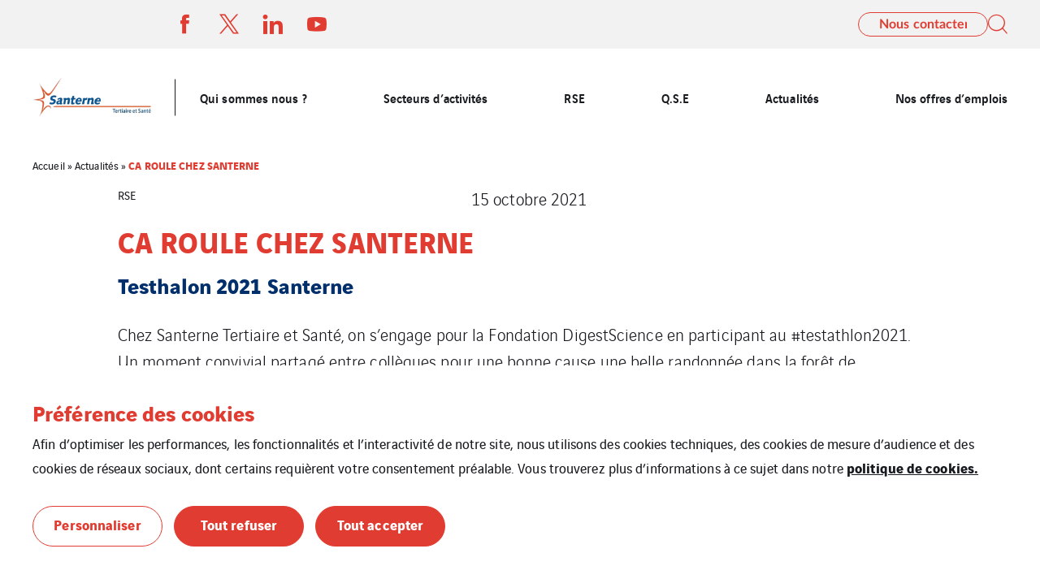

--- FILE ---
content_type: text/html; charset=UTF-8
request_url: https://www.santerne-tertiaire-sante.fr/news/ca-roule-chez-santerne/
body_size: 12862
content:
<!doctype html>

<html
    class="front-end" lang="fr-FR"
    data-theme="expert"
    data-color="light"
    data-typo="lato"
        data-toolbar="true"
            >
<head><style>img.lazy{min-height:1px}</style><link href="https://www.santerne-tertiaire-sante.fr/app/plugins/w3-total-cache/pub/js/lazyload.min.js" as="script">
  <meta charset="utf-8">
  <meta http-equiv="x-ua-compatible" content="ie=edge">
  <meta name="viewport" content="width=device-width, initial-scale=1, shrink-to-fit=no">
  

  
  
  <meta name='robots' content='index, follow, max-image-preview:large, max-snippet:-1, max-video-preview:-1' />

	<!-- This site is optimized with the Yoast SEO plugin v26.1.1 - https://yoast.com/wordpress/plugins/seo/ -->
	<title>CA ROULE CHEZ SANTERNE</title>
	<meta name="description" content="Santerne participe au TESTHALON" />
	<link rel="canonical" href="https://www.santerne-tertiaire-sante.fr/news/ca-roule-chez-santerne/" />
	<meta property="og:locale" content="fr_FR" />
	<meta property="og:type" content="article" />
	<meta property="og:title" content="CA ROULE CHEZ SANTERNE" />
	<meta property="og:description" content="Santerne participe au TESTHALON" />
	<meta property="og:url" content="https://www.santerne-tertiaire-sante.fr/news/ca-roule-chez-santerne/" />
	<meta property="og:site_name" content="Santerne Tertiaire Sante" />
	<meta property="article:modified_time" content="2022-02-07T12:33:09+00:00" />
	<meta property="og:image" content="https://www.santerne-tertiaire-sante.fr/app/uploads/sites/45/2022/02/3034027707-1024x446.png" />
	<meta property="og:image:width" content="1024" />
	<meta property="og:image:height" content="446" />
	<meta property="og:image:type" content="image/png" />
	<meta name="twitter:card" content="summary_large_image" />
	<!-- / Yoast SEO plugin. -->


<style id='classic-theme-styles-inline-css' type='text/css'>
/*! This file is auto-generated */
.wp-block-button__link{color:#fff;background-color:#32373c;border-radius:9999px;box-shadow:none;text-decoration:none;padding:calc(.667em + 2px) calc(1.333em + 2px);font-size:1.125em}.wp-block-file__button{background:#32373c;color:#fff;text-decoration:none}
</style>
<style id='global-styles-inline-css' type='text/css'>
:root{--wp--preset--aspect-ratio--square: 1;--wp--preset--aspect-ratio--4-3: 4/3;--wp--preset--aspect-ratio--3-4: 3/4;--wp--preset--aspect-ratio--3-2: 3/2;--wp--preset--aspect-ratio--2-3: 2/3;--wp--preset--aspect-ratio--16-9: 16/9;--wp--preset--aspect-ratio--9-16: 9/16;--wp--preset--color--black: #000000;--wp--preset--color--cyan-bluish-gray: #abb8c3;--wp--preset--color--white: #ffffff;--wp--preset--color--pale-pink: #f78da7;--wp--preset--color--vivid-red: #cf2e2e;--wp--preset--color--luminous-vivid-orange: #ff6900;--wp--preset--color--luminous-vivid-amber: #fcb900;--wp--preset--color--light-green-cyan: #7bdcb5;--wp--preset--color--vivid-green-cyan: #00d084;--wp--preset--color--pale-cyan-blue: #8ed1fc;--wp--preset--color--vivid-cyan-blue: #0693e3;--wp--preset--color--vivid-purple: #9b51e0;--wp--preset--gradient--vivid-cyan-blue-to-vivid-purple: linear-gradient(135deg,rgba(6,147,227,1) 0%,rgb(155,81,224) 100%);--wp--preset--gradient--light-green-cyan-to-vivid-green-cyan: linear-gradient(135deg,rgb(122,220,180) 0%,rgb(0,208,130) 100%);--wp--preset--gradient--luminous-vivid-amber-to-luminous-vivid-orange: linear-gradient(135deg,rgba(252,185,0,1) 0%,rgba(255,105,0,1) 100%);--wp--preset--gradient--luminous-vivid-orange-to-vivid-red: linear-gradient(135deg,rgba(255,105,0,1) 0%,rgb(207,46,46) 100%);--wp--preset--gradient--very-light-gray-to-cyan-bluish-gray: linear-gradient(135deg,rgb(238,238,238) 0%,rgb(169,184,195) 100%);--wp--preset--gradient--cool-to-warm-spectrum: linear-gradient(135deg,rgb(74,234,220) 0%,rgb(151,120,209) 20%,rgb(207,42,186) 40%,rgb(238,44,130) 60%,rgb(251,105,98) 80%,rgb(254,248,76) 100%);--wp--preset--gradient--blush-light-purple: linear-gradient(135deg,rgb(255,206,236) 0%,rgb(152,150,240) 100%);--wp--preset--gradient--blush-bordeaux: linear-gradient(135deg,rgb(254,205,165) 0%,rgb(254,45,45) 50%,rgb(107,0,62) 100%);--wp--preset--gradient--luminous-dusk: linear-gradient(135deg,rgb(255,203,112) 0%,rgb(199,81,192) 50%,rgb(65,88,208) 100%);--wp--preset--gradient--pale-ocean: linear-gradient(135deg,rgb(255,245,203) 0%,rgb(182,227,212) 50%,rgb(51,167,181) 100%);--wp--preset--gradient--electric-grass: linear-gradient(135deg,rgb(202,248,128) 0%,rgb(113,206,126) 100%);--wp--preset--gradient--midnight: linear-gradient(135deg,rgb(2,3,129) 0%,rgb(40,116,252) 100%);--wp--preset--font-size--small: 13px;--wp--preset--font-size--medium: 20px;--wp--preset--font-size--large: 36px;--wp--preset--font-size--x-large: 42px;--wp--preset--spacing--20: 0.44rem;--wp--preset--spacing--30: 0.67rem;--wp--preset--spacing--40: 1rem;--wp--preset--spacing--50: 1.5rem;--wp--preset--spacing--60: 2.25rem;--wp--preset--spacing--70: 3.38rem;--wp--preset--spacing--80: 5.06rem;--wp--preset--shadow--natural: 6px 6px 9px rgba(0, 0, 0, 0.2);--wp--preset--shadow--deep: 12px 12px 50px rgba(0, 0, 0, 0.4);--wp--preset--shadow--sharp: 6px 6px 0px rgba(0, 0, 0, 0.2);--wp--preset--shadow--outlined: 6px 6px 0px -3px rgba(255, 255, 255, 1), 6px 6px rgba(0, 0, 0, 1);--wp--preset--shadow--crisp: 6px 6px 0px rgba(0, 0, 0, 1);}:where(.is-layout-flex){gap: 0.5em;}:where(.is-layout-grid){gap: 0.5em;}body .is-layout-flex{display: flex;}.is-layout-flex{flex-wrap: wrap;align-items: center;}.is-layout-flex > :is(*, div){margin: 0;}body .is-layout-grid{display: grid;}.is-layout-grid > :is(*, div){margin: 0;}:where(.wp-block-columns.is-layout-flex){gap: 2em;}:where(.wp-block-columns.is-layout-grid){gap: 2em;}:where(.wp-block-post-template.is-layout-flex){gap: 1.25em;}:where(.wp-block-post-template.is-layout-grid){gap: 1.25em;}.has-black-color{color: var(--wp--preset--color--black) !important;}.has-cyan-bluish-gray-color{color: var(--wp--preset--color--cyan-bluish-gray) !important;}.has-white-color{color: var(--wp--preset--color--white) !important;}.has-pale-pink-color{color: var(--wp--preset--color--pale-pink) !important;}.has-vivid-red-color{color: var(--wp--preset--color--vivid-red) !important;}.has-luminous-vivid-orange-color{color: var(--wp--preset--color--luminous-vivid-orange) !important;}.has-luminous-vivid-amber-color{color: var(--wp--preset--color--luminous-vivid-amber) !important;}.has-light-green-cyan-color{color: var(--wp--preset--color--light-green-cyan) !important;}.has-vivid-green-cyan-color{color: var(--wp--preset--color--vivid-green-cyan) !important;}.has-pale-cyan-blue-color{color: var(--wp--preset--color--pale-cyan-blue) !important;}.has-vivid-cyan-blue-color{color: var(--wp--preset--color--vivid-cyan-blue) !important;}.has-vivid-purple-color{color: var(--wp--preset--color--vivid-purple) !important;}.has-black-background-color{background-color: var(--wp--preset--color--black) !important;}.has-cyan-bluish-gray-background-color{background-color: var(--wp--preset--color--cyan-bluish-gray) !important;}.has-white-background-color{background-color: var(--wp--preset--color--white) !important;}.has-pale-pink-background-color{background-color: var(--wp--preset--color--pale-pink) !important;}.has-vivid-red-background-color{background-color: var(--wp--preset--color--vivid-red) !important;}.has-luminous-vivid-orange-background-color{background-color: var(--wp--preset--color--luminous-vivid-orange) !important;}.has-luminous-vivid-amber-background-color{background-color: var(--wp--preset--color--luminous-vivid-amber) !important;}.has-light-green-cyan-background-color{background-color: var(--wp--preset--color--light-green-cyan) !important;}.has-vivid-green-cyan-background-color{background-color: var(--wp--preset--color--vivid-green-cyan) !important;}.has-pale-cyan-blue-background-color{background-color: var(--wp--preset--color--pale-cyan-blue) !important;}.has-vivid-cyan-blue-background-color{background-color: var(--wp--preset--color--vivid-cyan-blue) !important;}.has-vivid-purple-background-color{background-color: var(--wp--preset--color--vivid-purple) !important;}.has-black-border-color{border-color: var(--wp--preset--color--black) !important;}.has-cyan-bluish-gray-border-color{border-color: var(--wp--preset--color--cyan-bluish-gray) !important;}.has-white-border-color{border-color: var(--wp--preset--color--white) !important;}.has-pale-pink-border-color{border-color: var(--wp--preset--color--pale-pink) !important;}.has-vivid-red-border-color{border-color: var(--wp--preset--color--vivid-red) !important;}.has-luminous-vivid-orange-border-color{border-color: var(--wp--preset--color--luminous-vivid-orange) !important;}.has-luminous-vivid-amber-border-color{border-color: var(--wp--preset--color--luminous-vivid-amber) !important;}.has-light-green-cyan-border-color{border-color: var(--wp--preset--color--light-green-cyan) !important;}.has-vivid-green-cyan-border-color{border-color: var(--wp--preset--color--vivid-green-cyan) !important;}.has-pale-cyan-blue-border-color{border-color: var(--wp--preset--color--pale-cyan-blue) !important;}.has-vivid-cyan-blue-border-color{border-color: var(--wp--preset--color--vivid-cyan-blue) !important;}.has-vivid-purple-border-color{border-color: var(--wp--preset--color--vivid-purple) !important;}.has-vivid-cyan-blue-to-vivid-purple-gradient-background{background: var(--wp--preset--gradient--vivid-cyan-blue-to-vivid-purple) !important;}.has-light-green-cyan-to-vivid-green-cyan-gradient-background{background: var(--wp--preset--gradient--light-green-cyan-to-vivid-green-cyan) !important;}.has-luminous-vivid-amber-to-luminous-vivid-orange-gradient-background{background: var(--wp--preset--gradient--luminous-vivid-amber-to-luminous-vivid-orange) !important;}.has-luminous-vivid-orange-to-vivid-red-gradient-background{background: var(--wp--preset--gradient--luminous-vivid-orange-to-vivid-red) !important;}.has-very-light-gray-to-cyan-bluish-gray-gradient-background{background: var(--wp--preset--gradient--very-light-gray-to-cyan-bluish-gray) !important;}.has-cool-to-warm-spectrum-gradient-background{background: var(--wp--preset--gradient--cool-to-warm-spectrum) !important;}.has-blush-light-purple-gradient-background{background: var(--wp--preset--gradient--blush-light-purple) !important;}.has-blush-bordeaux-gradient-background{background: var(--wp--preset--gradient--blush-bordeaux) !important;}.has-luminous-dusk-gradient-background{background: var(--wp--preset--gradient--luminous-dusk) !important;}.has-pale-ocean-gradient-background{background: var(--wp--preset--gradient--pale-ocean) !important;}.has-electric-grass-gradient-background{background: var(--wp--preset--gradient--electric-grass) !important;}.has-midnight-gradient-background{background: var(--wp--preset--gradient--midnight) !important;}.has-small-font-size{font-size: var(--wp--preset--font-size--small) !important;}.has-medium-font-size{font-size: var(--wp--preset--font-size--medium) !important;}.has-large-font-size{font-size: var(--wp--preset--font-size--large) !important;}.has-x-large-font-size{font-size: var(--wp--preset--font-size--x-large) !important;}
:where(.wp-block-post-template.is-layout-flex){gap: 1.25em;}:where(.wp-block-post-template.is-layout-grid){gap: 1.25em;}
:where(.wp-block-columns.is-layout-flex){gap: 2em;}:where(.wp-block-columns.is-layout-grid){gap: 2em;}
:root :where(.wp-block-pullquote){font-size: 1.5em;line-height: 1.6;}
</style>
<link rel='stylesheet' rel='dns-prefetch' async defer='defer' id='cookie-law-info-css' href='https://www.santerne-tertiaire-sante.fr/app/plugins/webtoffee-gdpr-cookie-consent/public/css/cookie-law-info-public.css?ver=2.6.5' type='text/css' media='all' />
<link rel='stylesheet' rel='dns-prefetch' async defer='defer' id='cookie-law-info-gdpr-css' href='https://www.santerne-tertiaire-sante.fr/app/plugins/webtoffee-gdpr-cookie-consent/public/css/cookie-law-info-gdpr.css?ver=2.6.5' type='text/css' media='all' />
<style id='cookie-law-info-gdpr-inline-css' type='text/css'>
.cli-modal-content, .cli-tab-content { background-color: #ffffff; }.cli-privacy-content-text, .cli-modal .cli-modal-dialog, .cli-tab-container p, a.cli-privacy-readmore { color: #000000; }.cli-tab-header { background-color: #f2f2f2; }.cli-tab-header, .cli-tab-header a.cli-nav-link,span.cli-necessary-caption,.cli-switch .cli-slider:after { color: #000000; }.cli-switch .cli-slider:before { background-color: #ffffff; }.cli-switch input:checked + .cli-slider:before { background-color: #ffffff; }.cli-switch .cli-slider { background-color: #e3e1e8; }.cli-switch input:checked + .cli-slider { background-color: #28a745; }.cli-modal-close svg { fill: #000000; }.cli-tab-footer .wt-cli-privacy-accept-all-btn { background-color: #00acad; color: #ffffff}.cli-tab-footer .wt-cli-privacy-accept-btn { background-color: #00acad; color: #ffffff}.cli-tab-header a:before{ border-right: 1px solid #000000; border-bottom: 1px solid #000000; }
</style>
<link rel='stylesheet' rel='dns-prefetch' async defer='defer' id='sage/main.css-css' href='https://www.santerne-tertiaire-sante.fr/app/themes/veentreprise/dist/styles/main_d1b9a60f.css' type='text/css' media='all' />
<script type="text/javascript" src="https://www.santerne-tertiaire-sante.fr/wp-includes/js/jquery/jquery.min.js?ver=3.7.1" id="jquery-core-js"></script>
<script type="text/javascript" src="https://www.santerne-tertiaire-sante.fr/wp-includes/js/jquery/jquery-migrate.min.js?ver=3.4.1" id="jquery-migrate-js"></script>
<script type="text/javascript" id="cookie-law-info-js-extra">
/* <![CDATA[ */
var Cli_Data = {"nn_cookie_ids":[],"non_necessary_cookies":{"cookies-reseaux-sociaux":["Cookies r\u00e9seaux sociaux et services tiers"]},"cookielist":{"cookies-de-mesure-daudience":{"id":32,"status":true,"priority":0,"title":"Cookies de mesures d'audience","strict":true,"default_state":false,"ccpa_optout":false,"loadonstart":true},"cookies-techniques":{"id":30,"status":true,"priority":0,"title":"Cookies techniques","strict":true,"default_state":false,"ccpa_optout":false,"loadonstart":true},"cookies-reseaux-sociaux":{"id":34,"status":true,"priority":0,"title":"Cookies r\u00e9seaux sociaux et services tiers","strict":false,"default_state":false,"ccpa_optout":false,"loadonstart":false}},"ajax_url":"https:\/\/www.santerne-tertiaire-sante.fr\/app\/themes\/veentreprise\/app\/ajax-handler.php","current_lang":"fr","security":"aa48b92b0b","eu_countries":["GB"],"geoIP":"disabled","use_custom_geolocation_api":"","custom_geolocation_api":"https:\/\/geoip.cookieyes.com\/geoip\/checker\/result.php","consentVersion":"1","strictlyEnabled":["necessary","obligatoire","cookies-de-mesure-daudience","cookies-techniques"],"cookieDomain":"","privacy_length":"250","ccpaEnabled":"","ccpaRegionBased":"","ccpaBarEnabled":"","ccpaType":"gdpr","triggerDomRefresh":"","secure_cookies":""};
var log_object = {"ajax_url":"https:\/\/www.santerne-tertiaire-sante.fr\/app\/themes\/veentreprise\/app\/ajax-handler.php"};
/* ]]> */
</script>
<script type="text/javascript" src="https://www.santerne-tertiaire-sante.fr/app/plugins/webtoffee-gdpr-cookie-consent/public/js/cookie-law-info-public.js?ver=2.6.5" id="cookie-law-info-js"></script>
<link rel="https://api.w.org/" href="https://www.santerne-tertiaire-sante.fr/wp-json/" /><link rel="alternate" title="JSON" type="application/json" href="https://www.santerne-tertiaire-sante.fr/wp-json/wp/v2/news/89" /><link rel='shortlink' href='https://www.santerne-tertiaire-sante.fr/?p=89' />
<link rel="alternate" title="oEmbed (JSON)" type="application/json+oembed" href="https://www.santerne-tertiaire-sante.fr/wp-json/oembed/1.0/embed?url=https%3A%2F%2Fwww.santerne-tertiaire-sante.fr%2Fnews%2Fca-roule-chez-santerne%2F" />
<link rel="alternate" title="oEmbed (XML)" type="text/xml+oembed" href="https://www.santerne-tertiaire-sante.fr/wp-json/oembed/1.0/embed?url=https%3A%2F%2Fwww.santerne-tertiaire-sante.fr%2Fnews%2Fca-roule-chez-santerne%2F&#038;format=xml" />
<script>jQuery(document).ready(function(){jQuery('.cli-modal-footer .cli-tab-footer.wt-cli-privacy-overview-actions').prepend('<a id="wt-cli-accept-all-btn" tabindex="0" role="button" data-cli_action="accept_all" class="wt-cli-element wt-cli-accept-all-btn cookie_action_close_header cli_action_button cli-btn wt-cli-privacy-btn">Tout accepter</a>');});</script><script>jQuery(document).ready(function(){jQuery('.cli-modal-footer .cli-tab-footer.wt-cli-privacy-overview-actions').prepend('<a id="wt-cli-reject-btn" tabindex="0" role="button" class="wt-cli-element cookie_action_close_header_reject cli_action_button cli-btn wt-cli-privacy-btn" data-cli_action="reject">Tout refuser</a>');});</script>            <script>
                window.ajaxurl = 'https://www.santerne-tertiaire-sante.fr/app/themes/veentreprise/app/ajax-handler.php';
            </script>
            <!-- Matomo -->
<script type="text/plain" data-cli-class="cli-blocker-script"  data-cli-category="cookies-de-mesure-daudience" data-cli-script-type="cookies-de-mesure-daudience" data-cli-block="false" data-cli-block-if-ccpa-optout="false" data-cli-element-position="head">
  var _paq = window._paq = window._paq || [];
  /* tracker methods like "setCustomDimension" should be called before "trackPageView" */
  _paq.push(['trackPageView']);
  _paq.push(['enableLinkTracking']);
  (function() {
    var u="//matomo-com.vinci-energies.net/";
    _paq.push(['setTrackerUrl', u+'matomo.php']);
    _paq.push(['setSiteId', '134']);
    var d=document, g=d.createElement('script'), s=d.getElementsByTagName('script')[0];
    g.async=true; g.src=u+'matomo.js'; s.parentNode.insertBefore(g,s);
  })();
</script>
<!-- End Matomo Code --><link rel="icon" href="https://www.santerne-tertiaire-sante.fr/app/uploads/sites/45/2022/03/cropped-LOGO-SANTERNE-TS-32x32.png" sizes="32x32" />
<link rel="icon" href="https://www.santerne-tertiaire-sante.fr/app/uploads/sites/45/2022/03/cropped-LOGO-SANTERNE-TS-192x192.png" sizes="192x192" />
<link rel="apple-touch-icon" href="https://www.santerne-tertiaire-sante.fr/app/uploads/sites/45/2022/03/cropped-LOGO-SANTERNE-TS-180x180.png" />
<meta name="msapplication-TileImage" content="https://www.santerne-tertiaire-sante.fr/app/uploads/sites/45/2022/03/cropped-LOGO-SANTERNE-TS-270x270.png" />

  <script>
    window.addEventListener('LazyLoad::Initialized', function (e) {
      var lazyLoadInstance = e.detail.instance;

      lazyLoadInstance._settings.callback_loaded = function (el) {
        el.style.display = 'none';
        el.offsetHeight;
        el.style.display = '';
      };
    }, false);
  </script>
</head>

<body class="wp-singular news-template-default single single-news postid-89 wp-theme-veentrepriseresources ca-roule-chez-santerne app-data index-data singular-data single-data single-news-data single-news-ca-roule-chez-santerne-data">

    <style>
        :root {
            --primary: #e03c31;
            --secondary: #002f6c;
            --tertiary: #aaaaaa;
            --primary-set: #ffffff;
            --secondary-set: #ffffff;
            --tertiary-set: #ffffff;
        }

        

    </style>


    <div class="page-loader js-page-loader"
    style="position: fixed; top: 0; left: 0; width: 100%; height: 100%; z-index: 99999; background-color: #f2f2f2;">
            
        <img class="main-logo" src="https://www.santerne-tertiaire-sante.fr/app/uploads/sites/45/2022/03/logo-santerne-court-detoure-.png" alt="" width="454" height="158"
                style="position: absolute; top: 50%; left: 50%; transform: translate(-50%, -50%); width: 50%; max-width: 240px;">
    </div>

    
    <div class="main-wrap" role="document">

        <header class="header">

    <div class="header-holder">

                    <div class="header-toolbar">
                <div class="container">
                    <div class="header-toolbar-inner" data-padding-left="#header-logo">

                                                    <div class=header-toobal-socials>
    
    <ul class="social-list">
                    <li class="social-item">
                <a class="social-link minimal-link" href="https://fr-fr.facebook.com/VINCIEnergies/" target="_blank">
                    <span class="icon icon-facebook"></span>
                </a>
            </li>
                    <li class="social-item">
                <a class="social-link minimal-link" href="https://twitter.com/VINCIEnergies?ref_src=twsrc%5Egoogle%7Ctwcamp%5Eserp%7Ctwgr%5Eauthor" target="_blank">
                    <span class="icon icon-twitter"></span>
                </a>
            </li>
                    <li class="social-item">
                <a class="social-link minimal-link" href="https://www.linkedin.com/company/80045633/" target="_blank">
                    <span class="icon icon-linkedin"></span>
                </a>
            </li>
                    <li class="social-item">
                <a class="social-link minimal-link" href="https://www.youtube.com/channel/UCHQNuc2GSDeIGdLM9uP5mKw" target="_blank">
                    <span class="icon icon-youtube"></span>
                </a>
            </li>
            </ul>

            </div>
    
                        
                        <div class="header-toolbar-nav">
                            
                            <div class="header-elements">
      <a href="https://www.santerne-tertiaire-sante.fr/accueil/contact-2/" target="" class="btn btn-primary-outline stretch" ><span><span>Nous contacter</span></span></a>
  
      
    <button class="search link js-header-form" data-action="show" data-form="#header-search">
      <i class="icon-search"></i>
    </button>
  </div>

                        </div>
                    </div>
                </div>
            </div>
        
        <div class="header-inner">
            <div class="header-background"></div>
            <div class="header-main">
                <div class="container">
                    <div class="header-row">
                        <div class="header-col">

                            <div id="header-logo" class="header-logo">

                                                                    <a class="logo-link" href="https://www.santerne-tertiaire-sante.fr/">
                                        
                                        <img class="main-logo" src="https://www.santerne-tertiaire-sante.fr/app/uploads/sites/45/2022/03/logo-santerne-court-detoure-.png"
                                        alt="" width="454" height="158" style="width: 454px; height: 158px;">
                                    </a>
                                                            </div>
                            <div class="header-navigation">
                                
                                <div class="header-menu-desktop">
                                                                            <div class="header-mega-menu-background"></div>
                                                                        
                                    
                                    
                                                                            
                                                                                    <div class="menu-menu-principal-fr-container"><ul id="menu" class="nav"><li id="menu-item-64" class="menu-item menu-item-type-post_type menu-item-object-page menu-item-has-children menu-item-64"><a href="https://www.santerne-tertiaire-sante.fr/accueil/santerne/">Qui sommes nous ?</a>          <div class="sub-menu mega-menu">
            <div class="container">
              <h3 class="sub-menu__title menu-item">
  <a href="https://www.santerne-tertiaire-sante.fr/accueil/santerne/" class="menu-item-link">  Qui sommes nous ?
  </a></h3>








              <ul class="sub-menu__lvl-2">	<li id="menu-item-61" class="menu-item menu-item-type-post_type menu-item-object-page menu-item-61"><a href="https://www.santerne-tertiaire-sante.fr/accueil/santerne/nous-connaitre/">Nous connaître</a></li>
	<li id="menu-item-498" class="menu-item menu-item-type-post_type menu-item-object-page menu-item-498"><a href="https://www.santerne-tertiaire-sante.fr/notre-histoire/">Notre histoire</a></li>
	<li id="menu-item-60" class="menu-item menu-item-type-post_type menu-item-object-page menu-item-60"><a href="https://www.santerne-tertiaire-sante.fr/accueil/santerne/notre-vocation/">Notre vocation</a></li>
</ul><ul class="sub-menu__lvl-3"></ul>
<ul class="sub-menu__lvl-4"></ul>
</div></div></li>
<li id="menu-item-65" class="menu-item menu-item-type-post_type menu-item-object-page menu-item-has-children menu-item-65"><a href="https://www.santerne-tertiaire-sante.fr/accueil/secteurs-dactivites/">Secteurs d’activités</a>          <div class="sub-menu mega-menu">
            <div class="container">
              <h3 class="sub-menu__title menu-item">
  <a href="https://www.santerne-tertiaire-sante.fr/accueil/secteurs-dactivites/" class="menu-item-link">  Secteurs d’activités
  </a></h3>








              <ul class="sub-menu__lvl-2">	<li id="menu-item-59" class="menu-item menu-item-type-post_type menu-item-object-page menu-item-59"><a href="https://www.santerne-tertiaire-sante.fr/accueil/secteurs-dactivites/nos-secteurs/">Nos secteurs</a></li>
</ul><ul class="sub-menu__lvl-3"></ul>
<ul class="sub-menu__lvl-4"></ul>
</div></div></li>
<li id="menu-item-723" class="menu-item menu-item-type-post_type menu-item-object-page menu-item-723"><a href="https://www.santerne-tertiaire-sante.fr/notre-demarche-rse/">RSE</a></li>
<li id="menu-item-855" class="menu-item menu-item-type-post_type menu-item-object-page menu-item-has-children menu-item-855"><a href="https://www.santerne-tertiaire-sante.fr/qualite-securite-environnement/">Q.S.E</a>          <div class="sub-menu mega-menu">
            <div class="container">
              <h3 class="sub-menu__title menu-item">
  <a href="https://www.santerne-tertiaire-sante.fr/qualite-securite-environnement/" class="menu-item-link">  Q.S.E
  </a></h3>








              <ul class="sub-menu__lvl-2">	<li id="menu-item-846" class="menu-item menu-item-type-post_type menu-item-object-page menu-item-846"><a href="https://www.santerne-tertiaire-sante.fr/systeme-de-management-qse/">Système de management QSE</a></li>
	<li id="menu-item-467" class="menu-item menu-item-type-post_type_archive menu-item-object-certification menu-item-467"><a href="https://www.santerne-tertiaire-sante.fr/certifications/">Nos certifications</a></li>
</ul><ul class="sub-menu__lvl-3"></ul>
<ul class="sub-menu__lvl-4"></ul>
</div></div></li>
<li id="menu-item-55" class="menu-item menu-item-type-post_type menu-item-object-page menu-item-55"><a href="https://www.santerne-tertiaire-sante.fr/accueil/actualites/">Actualités</a></li>
<li id="menu-item-58" class="menu-item menu-item-type-post_type menu-item-object-page menu-item-58"><a href="https://www.santerne-tertiaire-sante.fr/accueil/contact-2/nos-offres-demplois/">Nos offres d’emplois</a></li>
</ul></div>
                                                                             
                                                                    </div>
                                                                    <div class="header-menu-mobile">
                                        
                                        
                                                                                                                                    <div class="header-menu-mobile__top"><ul id="menu-menu-principal-fr" class="nav"><li class="menu-item menu-item-type-post_type menu-item-object-page menu-item-has-children menu-item-64"><a href="https://www.santerne-tertiaire-sante.fr/accueil/santerne/">Qui sommes nous ?</a>
<ul class="sub-menu">
	<li class="menu-item menu-item-type-post_type menu-item-object-page menu-item-61"><a href="https://www.santerne-tertiaire-sante.fr/accueil/santerne/nous-connaitre/">Nous connaître</a></li>
	<li class="menu-item menu-item-type-post_type menu-item-object-page menu-item-498"><a href="https://www.santerne-tertiaire-sante.fr/notre-histoire/">Notre histoire</a></li>
	<li class="menu-item menu-item-type-post_type menu-item-object-page menu-item-60"><a href="https://www.santerne-tertiaire-sante.fr/accueil/santerne/notre-vocation/">Notre vocation</a></li>
</ul>
</li>
<li class="menu-item menu-item-type-post_type menu-item-object-page menu-item-has-children menu-item-65"><a href="https://www.santerne-tertiaire-sante.fr/accueil/secteurs-dactivites/">Secteurs d’activités</a>
<ul class="sub-menu">
	<li class="menu-item menu-item-type-post_type menu-item-object-page menu-item-59"><a href="https://www.santerne-tertiaire-sante.fr/accueil/secteurs-dactivites/nos-secteurs/">Nos secteurs</a></li>
</ul>
</li>
<li class="menu-item menu-item-type-post_type menu-item-object-page menu-item-723"><a href="https://www.santerne-tertiaire-sante.fr/notre-demarche-rse/">RSE</a></li>
<li class="menu-item menu-item-type-post_type menu-item-object-page menu-item-has-children menu-item-855"><a href="https://www.santerne-tertiaire-sante.fr/qualite-securite-environnement/">Q.S.E</a>
<ul class="sub-menu">
	<li class="menu-item menu-item-type-post_type menu-item-object-page menu-item-846"><a href="https://www.santerne-tertiaire-sante.fr/systeme-de-management-qse/">Système de management QSE</a></li>
	<li class="menu-item menu-item-type-post_type_archive menu-item-object-certification menu-item-467"><a href="https://www.santerne-tertiaire-sante.fr/certifications/">Nos certifications</a></li>
</ul>
</li>
<li class="menu-item menu-item-type-post_type menu-item-object-page menu-item-55"><a href="https://www.santerne-tertiaire-sante.fr/accueil/actualites/">Actualités</a></li>
<li class="menu-item menu-item-type-post_type menu-item-object-page menu-item-58"><a href="https://www.santerne-tertiaire-sante.fr/accueil/contact-2/nos-offres-demplois/">Nos offres d’emplois</a></li>
</ul></div>
                                                                                    
                                        <div class="header-menu-mobile__bottom dark-bg">
                                            <div class="nav"><ul>
<li class="page_item page-item-5 page_item_has_children"><a href="https://www.santerne-tertiaire-sante.fr/">Accueil</a>
<ul class='children'>
	<li class="page_item page-item-31 page_item_has_children"><a href="https://www.santerne-tertiaire-sante.fr/accueil/santerne/">Qui sommes nous ?</a>
	<ul class='children'>
		<li class="page_item page-item-39"><a href="https://www.santerne-tertiaire-sante.fr/accueil/santerne/nous-connaitre/">Nous connaître</a></li>
		<li class="page_item page-item-41"><a href="https://www.santerne-tertiaire-sante.fr/accueil/santerne/notre-vocation/">Notre vocation</a></li>
	</ul>
</li>
	<li class="page_item page-item-33 page_item_has_children"><a href="https://www.santerne-tertiaire-sante.fr/accueil/secteurs-dactivites/">Secteurs d’activités</a>
	<ul class='children'>
		<li class="page_item page-item-43"><a href="https://www.santerne-tertiaire-sante.fr/accueil/secteurs-dactivites/nos-secteurs/">Nos secteurs</a></li>
		<li class="page_item page-item-45"><a href="https://www.santerne-tertiaire-sante.fr/accueil/secteurs-dactivites/references/">Références</a></li>
	</ul>
</li>
	<li class="page_item page-item-35"><a href="https://www.santerne-tertiaire-sante.fr/accueil/actualites/">Actualités</a></li>
	<li class="page_item page-item-315 page_item_has_children"><a href="https://www.santerne-tertiaire-sante.fr/accueil/contact-2/">Contact</a>
	<ul class='children'>
		<li class="page_item page-item-37"><a href="https://www.santerne-tertiaire-sante.fr/accueil/contact-2/contact/">Nous contacter</a></li>
		<li class="page_item page-item-51"><a href="https://www.santerne-tertiaire-sante.fr/accueil/contact-2/nos-offres-demplois/">Nos offres d’emplois</a></li>
	</ul>
</li>
</ul>
</li>
<li class="page_item page-item-662"><a href="https://www.santerne-tertiaire-sante.fr/notre-demarche-rse/">Notre démarche RSE</a></li>
<li class="page_item page-item-482"><a href="https://www.santerne-tertiaire-sante.fr/notre-histoire/">Notre histoire</a></li>
<li class="page_item page-item-852"><a href="https://www.santerne-tertiaire-sante.fr/qualite-securite-environnement/">Qualité-Sécurité-Environnement</a></li>
<li class="page_item page-item-734"><a href="https://www.santerne-tertiaire-sante.fr/systeme-de-management-qse/">Système de management QSE</a></li>
<li class="page_item page-item-7"><a href="https://www.santerne-tertiaire-sante.fr/mentions-legales/">Mentions légales</a></li>
<li class="page_item page-item-9"><a href="https://www.santerne-tertiaire-sante.fr/cookies/">Cookies</a></li>
<li class="page_item page-item-11"><a href="https://www.santerne-tertiaire-sante.fr/plan-du-site/">Plan du site</a></li>
<li class="page_item page-item-24"><a href="https://www.santerne-tertiaire-sante.fr/suppression-de-donnees/">Suppression des données</a></li>
</ul></div>

                                            <div class="header-elements">
      <a href="https://www.santerne-tertiaire-sante.fr/accueil/contact-2/" target="" class="btn btn-primary-outline stretch" ><span><span>Nous contacter</span></span></a>
  
  </div>


                                                                                            <div class=nav>
    
    <ul class="social-list">
                    <li class="social-item">
                <a class="social-link minimal-link" href="https://fr-fr.facebook.com/VINCIEnergies/" target="_blank">
                    <span class="icon icon-facebook"></span>
                </a>
            </li>
                    <li class="social-item">
                <a class="social-link minimal-link" href="https://twitter.com/VINCIEnergies?ref_src=twsrc%5Egoogle%7Ctwcamp%5Eserp%7Ctwgr%5Eauthor" target="_blank">
                    <span class="icon icon-twitter"></span>
                </a>
            </li>
                    <li class="social-item">
                <a class="social-link minimal-link" href="https://www.linkedin.com/company/80045633/" target="_blank">
                    <span class="icon icon-linkedin"></span>
                </a>
            </li>
                    <li class="social-item">
                <a class="social-link minimal-link" href="https://www.youtube.com/channel/UCHQNuc2GSDeIGdLM9uP5mKw" target="_blank">
                    <span class="icon icon-youtube"></span>
                </a>
            </li>
            </ul>

            </div>
    
                                                                                    </div>
                                    </div>
                                                        </div>
                    </div>
                    <div class="header-col">

                        <div class="header-tools">

                            
                            <div class="header-elements">
      <a href="https://www.santerne-tertiaire-sante.fr/accueil/contact-2/" target="" class="btn btn-primary-outline stretch" ><span><span>Nous contacter</span></span></a>
  
      
    <button class="search link js-header-form" data-action="show" data-form="#header-search">
      <i class="icon-search"></i>
    </button>
  </div>

                            

                            
                            <div class="header-burger ">
                                
                                <div class="menu-burger js-burger-menu">
                                    <div class="burger-icon">
                                        <div class="burger-container">
                                            <span class="burger-bun-top"></span>
                                            <span class="burger-filling"></span>
                                            <span class="burger-bun-bot"></span>
                                        </div>
                                    </div>
                                </div>
                            </div>

                        </div>
                    </div>
                </div>
            </div>
        </div>
        <div id="header-search">
            <div class="container-md">
                <button class="js-header-form" data-action="hide" data-form="#header-search">
                    <i class="icon-close"></i>
                </button>
                <form role="search" method="get" class="search-form" action="https://www.santerne-tertiaire-sante.fr/">
				<label>
					<span class="screen-reader-text">Rechercher :</span>
					<input type="search" class="search-field" placeholder="Saisissez votre recherche" value="" name="s" autocomplete="off" />
				</label>
				<div class="icon-arrow-link"><input type="submit" class="search-submit" value="Rechercher" /></div>
			</form>
            </div>
        </div>
    </div>
    </div>
</header>

        <main class="main">
            
              
      <section class="block-breadcrumb" data-scrolltrigger-self>
        <div class="container">
			<div class="breadcrumb"><span><span><a href="https://www.santerne-tertiaire-sante.fr/">Accueil</a></span> » <span><a href="https://www.santerne-tertiaire-sante.fr/news/">Actualités</a></span> » <span class="breadcrumb_last" aria-current="page">CA ROULE CHEZ SANTERNE</span></span></div>
		</div>
	</section>



<div class="container">
            <div class="container-md">
        	<div class="single-news-taxo-date-wrapper" data-scrolltrigger-self>
			<p class="single-taxo">RSE</p>
            15 octobre 2021
            </p>
        </div>
            </div>
    </div>


    <div class="container">
        <div class="container-md" data-scrolltrigger-section>


		<h2 class="single-title">CA ROULE CHEZ SANTERNE</h2>

		<h3 class="single-sub-title">Testhalon 2021 Santerne</h3>

        <div class="single-txt editor">
            <p>Chez Santerne Tertiaire et Santé, on s’engage pour la Fondation DigestScience en participant au #testathlon2021. Un moment convivial partagé entre collègues pour une bonne cause une belle randonnée dans la forêt de Phalempin, avec 30 participants. Merci à David pour l’organisation et l’ensemble des participants Tous ensemble pour la recherche !</p>
<p>&nbsp;</p>
<p><img fetchpriority="high" decoding="async" class="aligncenter wp-image-90 size-full lazy" src="data:image/svg+xml,%3Csvg%20xmlns='http://www.w3.org/2000/svg'%20viewBox='0%200%202480%201080'%3E%3C/svg%3E" data-src="https://www.santerne-tertiaire-sante.fr/app/uploads/sites/45/2022/02/3034027707.png" alt="" width="2480" height="1080" data-srcset="https://www.santerne-tertiaire-sante.fr/app/uploads/sites/45/2022/02/3034027707.png 2480w, https://www.santerne-tertiaire-sante.fr/app/uploads/sites/45/2022/02/3034027707-300x131.png 300w, https://www.santerne-tertiaire-sante.fr/app/uploads/sites/45/2022/02/3034027707-1024x446.png 1024w, https://www.santerne-tertiaire-sante.fr/app/uploads/sites/45/2022/02/3034027707-768x334.png 768w, https://www.santerne-tertiaire-sante.fr/app/uploads/sites/45/2022/02/3034027707-1536x669.png 1536w, https://www.santerne-tertiaire-sante.fr/app/uploads/sites/45/2022/02/3034027707-2048x892.png 2048w, https://www.santerne-tertiaire-sante.fr/app/uploads/sites/45/2022/02/3034027707-1680x732.png 1680w, https://www.santerne-tertiaire-sante.fr/app/uploads/sites/45/2022/02/3034027707-1194x520.png 1194w" data-sizes="(max-width: 2480px) 100vw, 2480px" /></p>

        </div>

		<div class="single-cta-wrapper " data-scrolltrigger-self>

                        <a href="https://www.santerne-tertiaire-sante.fr/santerne-tertiaire-sante/santerne/nous-connaitre/"
            target="" class="btn btn-primary">
                <span>
                    <span>
                                                    Tous les articles
                                            </span>
                </span>
            </a>
            </div>

        <p class="single-list-taxo">
            
        </p>


        </div>
    </div>


<div class="container">
            <div class="container-md">
    						<div class="single-news-social-networks" data-scrolltrigger-self>
					<p class="txt">Partager sur</p>
					<ul class="list">
													<li class="item">
								<a href="https://fr-fr.facebook.com/VINCIEnergies/" class="link link-facebook" title="facebook">
									<span class="icon" aria-hidden="true"><!-- Generated by IcoMoon.io -->
<svg version="1.1" xmlns="http://www.w3.org/2000/svg" width="32" height="32" viewBox="0 0 32 32">
<title>facebook</title>
<path d="M22.874 10.311h-5.096v-3.319c0-1.304 0.83-1.541 1.422-1.541h3.556v-5.452h-4.978c-5.452 0-6.756 4.148-6.756 6.756v3.674h-2.963v5.689h3.2v15.881h6.519v-16h4.504l0.593-5.689z"></path>
</svg>
</span>
								</a>
							</li>
													<li class="item">
								<a href="https://twitter.com/VINCIEnergies?ref_src=twsrc%5Egoogle%7Ctwcamp%5Eserp%7Ctwgr%5Eauthor" class="link link-twitter" title="twitter">
									<span class="icon" aria-hidden="true"><!-- Generated by IcoMoon.io -->
<svg version="1.1" xmlns="http://www.w3.org/2000/svg" width="640" height="640" viewBox="0 0 640 640">
<title></title>
<g id="icomoon-ignore">
</g>
<path fill="#000" d="M371.751 278.349l202.504-230.338h-47.983l-175.839 199.994-140.444-199.994h-161.979l212.374 302.431-212.374 241.539h47.994l185.687-211.205 148.313 211.205h161.98l-220.238-313.641zM306.023 353.11l-192.733-269.747h73.709l339.286 474.884h-73.708l-146.562-205.139z"></path>
</svg>
</span>
								</a>
							</li>
													<li class="item">
								<a href="https://www.linkedin.com/company/80045633/" class="link link-linkedin" title="linkedin">
									<span class="icon" aria-hidden="true"><!-- Generated by IcoMoon.io -->
<svg version="1.1" xmlns="http://www.w3.org/2000/svg" width="32" height="32" viewBox="0 0 32 32">
<title>linkedin</title>
<path d="M3.911 7.704c-2.133 0-3.911-1.778-3.911-3.911s1.778-3.793 3.911-3.793 3.911 1.778 3.911 3.793-1.778 3.911-3.911 3.911zM7.23 10.785h-6.637v21.215h6.637v-21.215zM25.363 32h6.637v-11.615c0-5.689-1.185-10.074-7.941-10.074-3.2 0-5.333 1.778-6.281 3.437h-0.119v-2.963h-6.281v21.215h6.637v-10.548c0-2.726 0.593-5.452 3.911-5.452 3.437 0 3.437 3.2 3.437 5.689v10.311z"></path>
</svg>
</span>
								</a>
							</li>
													<li class="item">
								<a href="https://www.youtube.com/channel/UCHQNuc2GSDeIGdLM9uP5mKw" class="link link-youtube" title="youtube">
									<span class="icon" aria-hidden="true"><!-- Generated by IcoMoon.io -->
<svg version="1.1" xmlns="http://www.w3.org/2000/svg" width="32" height="32" viewBox="0 0 32 32">
<title>youtube</title>
<path d="M31.289 8.77c-0.356-1.659-1.659-2.844-3.319-3.081-2.726-0.474-7.111-0.948-11.97-0.948-4.978 0-9.363 0.474-11.97 0.948-1.659 0.237-3.081 1.422-3.437 3.081-0.237 1.778-0.593 4.504-0.593 7.822s0.356 6.044 0.593 7.822c0.356 1.659 1.778 2.844 3.437 3.081 2.726 0.356 7.111 0.83 11.97 0.83 4.978 0 9.363-0.474 11.97-0.83 1.659-0.237 3.081-1.541 3.319-3.2 0.356-1.778 0.593-4.504 0.711-7.822 0-3.2-0.356-5.926-0.711-7.704zM12.8 22.281v-11.259l9.6 5.57-9.6 5.689z"></path>
</svg>
</span>
								</a>
							</li>
											</ul>
				</div>
			</div>
		            </div>
    </div>
  
        </main>

                <footer class="footer">

    <div class="container">

        <div class="footer-primary" data-scrolltrigger-section>

            <div class="footer-infos">
                <div class="wrap">

                    
                                    </div>
            </div>

                            <div class="footer-navigation">
                    <div class="menu-menu-footer-fr-container"><ul id="menu-menu-footer-fr" class="nav"><li id="menu-item-79" class="menu-item menu-item-type-post_type menu-item-object-page menu-item-79"><a href="https://www.santerne-tertiaire-sante.fr/suppression-de-donnees/">Suppression des données</a></li>
<li id="menu-item-80" class="menu-item menu-item-type-post_type menu-item-object-page menu-item-80"><a href="https://www.santerne-tertiaire-sante.fr/plan-du-site/">Plan du site</a></li>
<li id="menu-item-81" class="menu-item menu-item-type-post_type menu-item-object-page menu-item-81"><a href="https://www.santerne-tertiaire-sante.fr/cookies/">Cookies</a></li>
<li id="menu-item-82" class="menu-item menu-item-type-post_type menu-item-object-page menu-item-82"><a href="https://www.santerne-tertiaire-sante.fr/mentions-legales/">Mentions légales</a></li>
</ul></div>
                </div>
            
			<div class=footer-socials>
    
    <ul class="social-list">
                    <li class="social-item">
                <a class="social-link minimal-link" href="https://fr-fr.facebook.com/VINCIEnergies/" target="_blank">
                    <span class="icon icon-facebook"></span>
                </a>
            </li>
                    <li class="social-item">
                <a class="social-link minimal-link" href="https://twitter.com/VINCIEnergies?ref_src=twsrc%5Egoogle%7Ctwcamp%5Eserp%7Ctwgr%5Eauthor" target="_blank">
                    <span class="icon icon-twitter"></span>
                </a>
            </li>
                    <li class="social-item">
                <a class="social-link minimal-link" href="https://www.linkedin.com/company/80045633/" target="_blank">
                    <span class="icon icon-linkedin"></span>
                </a>
            </li>
                    <li class="social-item">
                <a class="social-link minimal-link" href="https://www.youtube.com/channel/UCHQNuc2GSDeIGdLM9uP5mKw" target="_blank">
                    <span class="icon icon-youtube"></span>
                </a>
            </li>
            </ul>

            </div>
    
        </div>


        <div class="footer-secondary" data-scrolltrigger-self>
            
                            <div class="footer-copyright">
                                            <a href="https://www.vinci-energies.com/">
                            <img class="lazy" src="data:image/svg+xml,%3Csvg%20xmlns='http://www.w3.org/2000/svg'%20viewBox='0%200%2014134%203669'%3E%3C/svg%3E" data-src="https://www.santerne-tertiaire-sante.fr/app/uploads/sites/45/2022/02/Logo-VINCI-Energies-couleur-sans-fond.png" alt="" width="14134" height="3669">
                        </a>
                                    </div>
                    </div>

    </div>
</footer>
    </div>

    <script type="speculationrules">
{"prefetch":[{"source":"document","where":{"and":[{"href_matches":"\/*"},{"not":{"href_matches":["\/wp-*.php","\/wp-admin\/*","\/app\/uploads\/sites\/45\/*","\/app\/*","\/app\/plugins\/*","\/app\/themes\/veentreprise\/resources\/*","\/*\\?(.+)"]}},{"not":{"selector_matches":"a[rel~=\"nofollow\"]"}},{"not":{"selector_matches":".no-prefetch, .no-prefetch a"}}]},"eagerness":"conservative"}]}
</script>
<div class="wt-cli-cookie-bar-container" data-nosnippet="true"  data-banner-version="2.0"><!--googleoff: all--><div id="cookie-law-info-bar" role="dialog" aria-live="polite" aria-label="cookieconsent" aria-describedby="wt-cli-cookie-banner" data-cli-geo-loc="0" style="text-align:left; padding:15px 30px;" class="wt-cli-cookie-bar"><div class="cli-wrapper"><h5 role="heading" aria-level="5" tabindex="0" id="wt-cli-cookie-banner-title" style="">Préférence des cookies</h5><span id="wt-cli-cookie-banner"><div class="cookie-banner-content"><div class="message">Afin d’optimiser les performances, les fonctionnalités et l’interactivité de notre site, nous utilisons des cookies techniques, des cookies de mesure d’audience et des cookies de réseaux sociaux, dont certains requièrent votre consentement préalable. Vous trouverez plus d’informations à ce sujet dans notre <a id="wt-cli-policy-link" tabindex="0" href="https://www.santerne-tertiaire-sante.fr/cookies/"  style="" target="_blank"  class="wt-cli-element wt-cli-element cli-plugin-main-link"  >politique de cookies.</a></div><div class="actions-wrapper"><a id="wt-cli-settings-btn" tabindex="0" role='button' style="border-bottom:1px solid; text-decoration:none; text-decoration:none;" class="wt-cli-element cli_settings_button"  >Personnaliser</a><a id="wt-cli-reject-btn" tabindex="0" role='button' style="margin:5px 5px 5px 5px; border-radius:0; padding:8px 25px 8px 25px;"  class="wt-cli-element medium cli-plugin-button cli-plugin-main-button cookie_action_close_header_reject cli_action_button"  data-cli_action="reject">Tout refuser</a><a id="wt-cli-accept-all-btn" tabindex="0" role='button' style="margin:5px 5px 5px 30px; border-radius:0; padding:8px 25px 8px 25px;" data-cli_action="accept_all"  class="wt-cli-element medium cli-plugin-button wt-cli-accept-all-btn cookie_action_close_header cli_action_button" >Tout accepter</a></div></div></span></div></div><div tabindex="0" id="cookie-law-info-again" style="display:none;"><span id="cookie_hdr_showagain">Cookies</span></div><div class="cli-modal" id="cliSettingsPopup" role="dialog" aria-labelledby="wt-cli-privacy-title" tabindex="-1" aria-hidden="true">
  <div class="cli-modal-dialog" role="document">
    <div class="cli-modal-content cli-bar-popup">
      <button aria-label="Fermer" type="button" class="cli-modal-close" id="cliModalClose">
      <svg class="" viewBox="0 0 24 24"><path d="M19 6.41l-1.41-1.41-5.59 5.59-5.59-5.59-1.41 1.41 5.59 5.59-5.59 5.59 1.41 1.41 5.59-5.59 5.59 5.59 1.41-1.41-5.59-5.59z"></path><path d="M0 0h24v24h-24z" fill="none"></path></svg>
      <span class="wt-cli-sr-only">Fermer</span>
      </button>
        <div class="cli-modal-body">

    <div class="wt-cli-element cli-container-fluid cli-tab-container">
        <div class="cli-row">
                            <div class="cli-col-12 cli-align-items-stretch cli-px-0">
                    <div class="cli-privacy-overview">
                        <h4 id='wt-cli-privacy-title'>Respect de la vie privée</h4>                        <div class="cli-privacy-content">
                            <div class="cli-privacy-content-text">Ce site web utilise des cookies pour améliorer votre expérience lorsque vous naviguez sur le site. Parmi ces cookies, ceux qui sont catégorisés comme nécessaires sont stockés sur votre navigateur car ils sont essentiels pour le fonctionnement des fonctionnalités de base du site web. Nous utilisons également des cookies tiers qui nous aident à analyser et à comprendre comment vous utilisez ce site web. Ces cookies ne seront stockés dans votre navigateur qu'avec votre consentement. Vous avez également la possibilité de refuser ces cookies. Mais la désactivation de certains de ces cookies peut avoir un effet sur votre expérience de navigation.</div>
                        </div>
                        <a id="wt-cli-privacy-readmore"  tabindex="0" role="button" class="cli-privacy-readmore" data-readmore-text="Afficher plus" data-readless-text="Afficher moins"></a>                    </div>
                </div>
                        <div class="cli-col-12 cli-align-items-stretch cli-px-0 cli-tab-section-container" role="tablist">

                
                                    <div class="cli-tab-section">
                        <div class="cli-tab-header">
                            <a id="wt-cli-tab-link-cookies-de-mesure-daudience" tabindex="0" role="tab" aria-expanded="false" aria-describedby="wt-cli-tab-cookies-de-mesure-daudience" aria-controls="wt-cli-tab-cookies-de-mesure-daudience" class="cli-nav-link cli-settings-mobile" data-target="cookies-de-mesure-daudience" data-toggle="cli-toggle-tab">
                                Cookies de mesures d'audience                            </a>
                                                                                        <div class="wt-cli-necessary-checkbox">
                                    <input type="checkbox" class="cli-user-preference-checkbox" id="wt-cli-checkbox-cookies-de-mesure-daudience" aria-label="Cookies de mesures d'audience" data-id="checkbox-cookies-de-mesure-daudience" checked="checked" />
                                    <label class="form-check-label" for="wt-cli-checkbox-cookies-de-mesure-daudience"> Cookies de mesures d'audience </label>
                                </div>
                                <span class="cli-necessary-caption">
                                    Toujours activé                                </span>
                                                    </div>
                        <div class="cli-tab-content">
                            <div id="wt-cli-tab-cookies-de-mesure-daudience" tabindex="0" role="tabpanel" aria-labelledby="wt-cli-tab-link-cookies-de-mesure-daudience" class="cli-tab-pane cli-fade" data-id="cookies-de-mesure-daudience">
                            <div class="wt-cli-cookie-description">Les cookies de mesure d’audience sont utilisés pour comprendre comment les visiteurs naviguent sur le site. Ces cookies nous aident à récolter des informations sur le nombre de visiteurs, les taux de rebond, les sources de trafic, etc. Veuillez-vous référer à notre politique d’utilisation des cookies pour en savoir plus sur Matomo, l'outil respectueux des données personnelles que nous utilisons.
</div>
                            </div>
                        </div>
                    </div>
                                    <div class="cli-tab-section">
                        <div class="cli-tab-header">
                            <a id="wt-cli-tab-link-cookies-techniques" tabindex="0" role="tab" aria-expanded="false" aria-describedby="wt-cli-tab-cookies-techniques" aria-controls="wt-cli-tab-cookies-techniques" class="cli-nav-link cli-settings-mobile" data-target="cookies-techniques" data-toggle="cli-toggle-tab">
                                Cookies techniques                            </a>
                                                                                        <div class="wt-cli-necessary-checkbox">
                                    <input type="checkbox" class="cli-user-preference-checkbox" id="wt-cli-checkbox-cookies-techniques" aria-label="Cookies techniques" data-id="checkbox-cookies-techniques" checked="checked" />
                                    <label class="form-check-label" for="wt-cli-checkbox-cookies-techniques"> Cookies techniques </label>
                                </div>
                                <span class="cli-necessary-caption">
                                    Toujours activé                                </span>
                                                    </div>
                        <div class="cli-tab-content">
                            <div id="wt-cli-tab-cookies-techniques" tabindex="0" role="tabpanel" aria-labelledby="wt-cli-tab-link-cookies-techniques" class="cli-tab-pane cli-fade" data-id="cookies-techniques">
                            <div class="wt-cli-cookie-description">Les cookies techniques permettent au site de fonctionner de manière optimale.
</div>
                            </div>
                        </div>
                    </div>
                                    <div class="cli-tab-section">
                        <div class="cli-tab-header">
                            <a id="wt-cli-tab-link-cookies-reseaux-sociaux" tabindex="0" role="tab" aria-expanded="false" aria-describedby="wt-cli-tab-cookies-reseaux-sociaux" aria-controls="wt-cli-tab-cookies-reseaux-sociaux" class="cli-nav-link cli-settings-mobile" data-target="cookies-reseaux-sociaux" data-toggle="cli-toggle-tab">
                                Cookies réseaux sociaux et services tiers                            </a>
                                                                                        <div class="cli-switch">
                                    <input type="checkbox" class="cli-user-preference-checkbox"  id="wt-cli-checkbox-cookies-reseaux-sociaux" aria-label="cookies-reseaux-sociaux" data-id="checkbox-cookies-reseaux-sociaux" role="switch" aria-controls="wt-cli-tab-link-cookies-reseaux-sociaux" aria-labelledby="wt-cli-tab-link-cookies-reseaux-sociaux"  />
                                    <label for="wt-cli-checkbox-cookies-reseaux-sociaux" class="cli-slider" data-cli-enable="Activée" data-cli-disable="Désactivée"><span class="wt-cli-sr-only">cookies-reseaux-sociaux</span></label>
                                </div>
                                                    </div>
                        <div class="cli-tab-content">
                            <div id="wt-cli-tab-cookies-reseaux-sociaux" tabindex="0" role="tabpanel" aria-labelledby="wt-cli-tab-link-cookies-reseaux-sociaux" class="cli-tab-pane cli-fade" data-id="cookies-reseaux-sociaux">
                            <div class="wt-cli-cookie-description">Ces cookies traquent le visiteur à travers plusieurs sites et collectent des informations pour lui fournir des publicités personnalisées.
</div>
                            </div>
                        </div>
                    </div>
                
            </div>
        </div>
    </div>
</div>
<div class="cli-modal-footer">
    <div class="wt-cli-element cli-container-fluid cli-tab-container">
        <div class="cli-row">
            <div class="cli-col-12 cli-align-items-stretch cli-px-0">
                <div class="cli-tab-footer wt-cli-privacy-overview-actions">
                                                            
                                                    <a id="wt-cli-privacy-save-btn" role="button" tabindex="0" data-cli-action="accept" class="wt-cli-privacy-btn cli_setting_save_button wt-cli-privacy-accept-btn cli-btn">Sauvegarder et accepter</a>
                                                                            
                               
                    
                </div>
                            </div>
        </div>
    </div>
</div>
    </div>
  </div>
</div>
<div class="cli-modal-backdrop cli-fade cli-settings-overlay"></div>
<div class="cli-modal-backdrop cli-fade cli-popupbar-overlay"></div>
<!--googleon: all--></div>
		<script type="text/javascript">
		/* <![CDATA[ */
			cli_cookiebar_settings='{"animate_speed_hide":"500","animate_speed_show":"500","background":"#fffffff7","border":"#b1a6a6c2","border_on":false,"button_1_button_colour":"#61a229","button_1_button_hover":"#4e8221","button_1_link_colour":"#fff","button_1_as_button":true,"button_1_new_win":false,"button_2_button_colour":"#ffffff","button_2_button_hover":"#cccccc","button_2_link_colour":"#898888","button_2_as_button":false,"button_2_hidebar":false,"button_2_nofollow":false,"button_3_button_colour":"#61a229","button_3_button_hover":"#4e8221","button_3_link_colour":"#fff","button_3_as_button":true,"button_3_new_win":false,"button_4_button_colour":"#ffffff","button_4_button_hover":"#cccccc","button_4_link_colour":"#898888","button_4_as_button":false,"button_7_button_colour":"#61a229","button_7_button_hover":"#4e8221","button_7_link_colour":"#fff","button_7_as_button":true,"button_7_new_win":false,"font_family":"inherit","header_fix":false,"notify_animate_hide":true,"notify_animate_show":false,"notify_div_id":"#cookie-law-info-bar","notify_position_horizontal":"right","notify_position_vertical":"bottom","scroll_close":false,"scroll_close_reload":false,"accept_close_reload":true,"reject_close_reload":true,"showagain_tab":true,"showagain_background":"#fff","showagain_border":"#000","showagain_div_id":"#cookie-law-info-again","showagain_x_position":"100px","text":"#333","show_once_yn":false,"show_once":"10000","logging_on":true,"as_popup":false,"popup_overlay":true,"bar_heading_text":"Pr\u00e9f\u00e9rence des cookies","cookie_bar_as":"banner","cookie_setting_popup":true,"accept_all":true,"js_script_blocker":false,"popup_showagain_position":"bottom-right","widget_position":"left","button_1_style":[["margin","5px 5px 5px 30px"],["border-radius","0"],["padding","8px 25px 8px 25px"]],"button_2_style":[],"button_3_style":[["margin","5px 5px 5px 5px"],["border-radius","0"],["padding","8px 25px 8px 25px"]],"button_4_style":[["border-bottom","1px solid"],["text-decoration","none"],["text-decoration","none"]],"button_5_style":[["float","right"],["text-decoration","none"],["color","#333"]],"button_7_style":[["margin","5px 5px 5px 30px"],["border-radius","0"],["padding","8px 25px 8px 25px"]],"accept_close_page_navigation":false,"button_8_button_colour":"#DEDFE0","button_8_button_hover":"#b2b2b3","button_8_link_colour":"#000000","button_8_as_button":"1","button_8_new_win":"","consent_mode":false,"google_consent_mode":false}';
		/* ]]> */
		</script>
		<script type="text/javascript" id="pll_cookie_script-js-after">
/* <![CDATA[ */
(function() {
				var expirationDate = new Date();
				expirationDate.setTime( expirationDate.getTime() + 31536000 * 1000 );
				document.cookie = "pll_language=fr; expires=" + expirationDate.toUTCString() + "; path=/; secure; SameSite=Lax";
			}());
/* ]]> */
</script>
<script type="text/javascript" id="sage/main.js-js-extra">
/* <![CDATA[ */
var sage = {"ajax":{"fr.ajax.archive.job.filter":"\/fr\/ajax\/archive\/job\/filter"},"lang":"fr"};
/* ]]> */
</script>
<script type="text/javascript" src="https://www.santerne-tertiaire-sante.fr/app/themes/veentreprise/dist/scripts/main_d1b9a60f.js" id="sage/main.js-js"></script>

    <div data-required-cookie="cookielawinfo-checkbox-cookies-reseaux-sociaux">
        <script>
            function initMap() {
                jQuery(document).ready(function() {
                    if (jQuery('#gmap').length) {
                        jQuery(window).trigger('app.component.gmap.load');
                    }
                });
            }
        </script>
        <script data-src-rgpd="https://maps.googleapis.com/maps/api/js?key=AIzaSyDA_8cc0czV40OzMa9hfcrId4pTOhH-skE&callback=initMap&v=3" src=""></script>
    </div>

    
    <div style="display: none" class="socialwallrgpd" data-required-cookie="cookielawinfo-checkbox-cookies-reseaux-sociaux">
        <div class="nocookieimage cookie-not-accepted">
            <img class="lazy" src="data:image/svg+xml,%3Csvg%20xmlns='http://www.w3.org/2000/svg'%20viewBox='0%200%201%201'%3E%3C/svg%3E" data-src="https://www.santerne-tertiaire-sante.fr/app/themes/veentreprise/dist/images/pascookieimage_49ad1536.jpg" alt="nocookie">
            <p><a class="cli_manage_current_consent" href="javascript:void(0)">Veuillez accepter les cookies réseaux sociaux pour afficher le social wall.</a></p>
        </div>
        <div class="cookie-accepted">
        </div>
    </div>
<script>window.w3tc_lazyload=1,window.lazyLoadOptions={elements_selector:".lazy",callback_loaded:function(t){var e;try{e=new CustomEvent("w3tc_lazyload_loaded",{detail:{e:t}})}catch(a){(e=document.createEvent("CustomEvent")).initCustomEvent("w3tc_lazyload_loaded",!1,!1,{e:t})}window.dispatchEvent(e)}}</script><script async src="https://www.santerne-tertiaire-sante.fr/app/plugins/w3-total-cache/pub/js/lazyload.min.js"></script></body>
</html>

<!--
Performance optimized by W3 Total Cache. Learn more: https://www.boldgrid.com/w3-total-cache/

Page Caching using Disk: Enhanced 
Lazy Loading

Served from: www.santerne-tertiaire-sante.fr @ 2026-01-26 06:06:48 by W3 Total Cache
-->